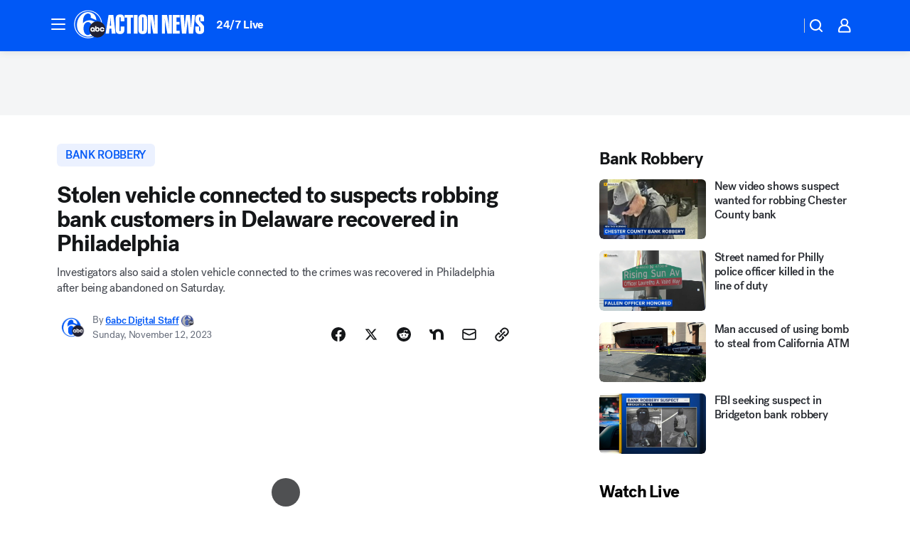

--- FILE ---
content_type: application/javascript
request_url: https://prod.gatekeeper.us-abc.symphony.edgedatg.go.com/vp2/ws/utils/2021/geo/video/geolocation/207/001/gt/-1.jsonp
body_size: 1075
content:
{"ver":"2021","device":"001","brand":"207","xmlns":"https://abc.go.com/vp2/ws/xmlns","user":{"allowed":true,"ip":"13.58.211.121","proxy":"hosting","bandwidth":"broadband","zipcode":"43230","city":"columbus","state":"oh","country":"usa","isp":"amazon technologies inc.","distributionChannel":"2","org":"amazon technologies inc.","useragent":"Mozilla/5.0 (Macintosh; Intel Mac OS X 10_15_7) AppleWebKit/537.36 (KHTML, like Gecko) Chrome/131.0.0.0 Safari/537.36; ClaudeBot/1.0; +claudebot@anthropic.com)","time":"Wed, 28 Jan 2026 12:01:56 -0500","xff":{"ip":"13.58.211.121, 18.68.21.84, 172.18.79.248"},"id":"25719F1F-2860-4975-95DD-6BD6B7B720BA"},"affiliates":{"affiliate":[{"name":"WSYX","logo":"https://cdn1.edgedatg.com/aws/v2/abc/Live/video/13877091/1ba6f58005365daed202fccf8ab4df07/284x160-Q75_1ba6f58005365daed202fccf8ab4df07.png","dma":"COLUMBUS, OH","rank":"34","id":"WSYX","event":{"url":{"callback":"event_flat_file","value":"https://liveeventsfeed.abc.go.com/wsyx.json"},"refresh":{"unit":"second","value":"300"}}}],"count":1},"server":{"time":"Wed, 28 Jan 2026 17:01:56 +0000"}}